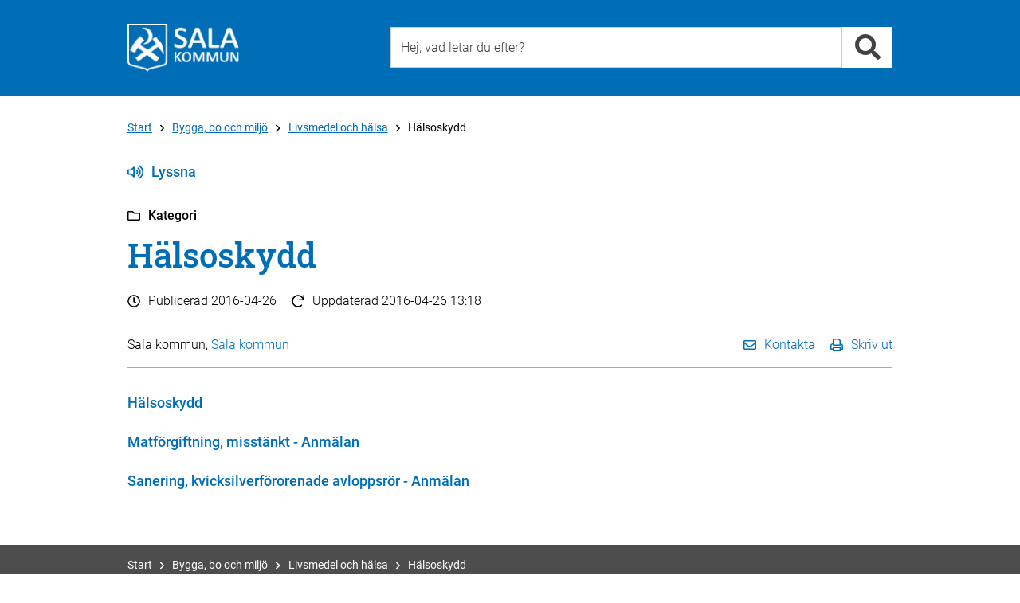

--- FILE ---
content_type: text/html; charset=utf-8
request_url: https://www.sala.se/?page=category&cid=3868&sid=13036
body_size: 7919
content:
<!DOCTYPE html>
<html lang="sv" xmlns="http://www.w3.org/1999/xhtml">
	<head>
		<title>Hälsoskydd - Sala kommun  - Sala kommun</title>
		<meta charset="utf-8" />
		<meta http-equiv="X-UA-Compatible" content="IE=edge" />
		<meta name="viewport" content="width=device-width, initial-scale=1" />
		<meta name="pageId" content="13036" />
		<meta name="pageTypeName" content="category" />
		<meta name="pageDesc" content="Miljöenhetens arbete med hälsoskydd går ut på att förebygga och undanröja risken för olägenhet för människors hälsa och för miljön. Under..." />
		<meta name="pageModified" content="2016-04-26" />
		<meta name="pageName" content="Hälsoskydd" />
		<meta name="keywords" content=" , Livsmedel och hälsa" />
		<meta name="categories" content="3866" />
		<meta name="spc" content="0" />
		<meta name="pagetypenameandid" content="category_13036" />

		
		<!-- Latest compiled and minified CSS -->
		<link rel="stylesheet" href="https://cdn.sala.se/vendor/bootstrap/3.3.5/css/bootstrap_custom.min.css" />

		<link rel="stylesheet" href="/css/openinghours.css" />
		
		<link rel="stylesheet" href="/css/fonts.css">		
		
		<link rel="stylesheet" href="https://cdn.sala.se/vendor/fontawesome/5.0.0/css/fontawesome-pro-core.css">
		<link rel="stylesheet" href="https://cdn.sala.se/vendor/fontawesome/5.0.0/css/fontawesome-pro-regular.css">
		<link rel="stylesheet" href="https://cdn.sala.se/vendor/fontawesome/5.0.0/css/fontawesome-pro-solid.css">
		
		<link rel="stylesheet" href="https://js.arcgis.com/4.11/esri/css/main.css">
		
		<link rel="stylesheet" href="/css/layout2.css" />
		<link rel="stylesheet" href="/css/layout-blocks.css" />
		<link rel="stylesheet" media="print" href="/css/print.css" />

		<script src="https://cdn.sala.se/vendor/jquery/1.11.3/jquery.1.11.3.min.js"></script>
		
		<script defer src="https://cdn.sala.se/vendor/fontawesome/5.0.0/js/packs/solid.min.js"></script>
		<script defer src="https://cdn.sala.se/vendor/fontawesome/5.0.0/js/packs/regular.min.js"></script>
		<script defer src="https://cdn.sala.se/vendor/fontawesome/5.0.0/js/fontawesome.modified.min.js"></script>
		<script src="//f1-eu.readspeaker.com/script/8216/ReadSpeaker.js?pids=embhl" type="text/javascript"></script>

		<script async src="https://js.arcgis.com/4.11/"></script>
		
	</head>

	<body><div class="keyboard-visible" role="navigation" aria-label="Till övergripande innehåll"><a href="#content" tabindex="1">Till övergripande innehåll för webbplatsen</a></div><div class="page">
			<div class="PageSection" role="navigation" aria-label="Sidhuvud"><!-- Utan populära -->
			<div id="header-generic" class="header">
				<div class="container">
					<div id="topheader" class="row">
						<div class="col-md-4 col-sm-4 col-xs-12">
							<div class="topleft">
								<a class="linkblock" href="https://www.sala.se/?page=startpage" title="Länk till startsidan"><img src="https://cdn.sala.se/sitespecific/sala.se/images//sak-logotyp-vit-webb-60px.png" alt="Sala kommuns logotyp" class="main-logotype" /></a>
							</div>
						</div>
						<div class="col-md-8 col-sm-8 col-xs-12">
							<div class="topright">
								<div class="search">
									<div class="inputbox position-relative">
										  <input type="text" class="input search-input typeahead" id="search-input-value2" data-livesearch="#livesearch" placeholder="Hej, vad letar du efter?" title="Hej, vad letar du efter?" />
										  <div id="livesearch"></div>
									</div>
									<div class="inputside"><a href="#" class="search-link" data-id="search-input-value2" title="Sök"><i class="fa fa-search fa-2x" role="presentation" aria-hidden="true"></i></a></div>

								</div>

							</div>
						</div>

					</div>
				</div>
			</div>

<script language="javascript" type="text/javascript">

	$('.search-input').keypress (function (e) {
		if (e.which == 13) {
			var q = $(this).val();
			//alert ('q = ' + q);
			location.href = 'https://www.sala.se/?page=search&q=' + q;
		}
	});

	$('.search-link').unbind('click').click (function (e) {
		e.preventDefault ();

		var dataId = $(this).attr('data-id');

		var q = $('#' + dataId).val();
		//alert ('q = ' + q);
		location.href = 'https://www.sala.se/?page=search&q=' + q;

		return false;
	});

	$(document).ready(function() {
		//$.SmartMenus.Bootstrap.init();
		/*
			markCurrentItem: true,
			markCurrentTree: true,
			keepHighlighted: true
		});
		*/
		
		//fixSearchBox();
	});
	

	var mouseDownHappened = false;
	
	function fixSearchBox() {
	

		$('.typeahead').parent().focusout(function (e) {
			if (mouseDownHappened) {
				mouseDownHappened = false;
				
				var $cur = $(this).find('.typeahead');
				var curId = $cur.attr('id');
				setTimeout(function () { document.getElementById(curId).focus() }, 100);
				
				e.preventDefault();
				return false;
			} else {
				var $clicked = $(e.relatedTarget);
				
				if ($clicked.closest($(this)).length > 0) {
					return;
				}
				
				var $cur = $(this).find('.typeahead');
				
				var suggestionSelector = $cur.attr('data-livesearch');
				
				$(suggestionSelector).html('');
				$(suggestionSelector).css('display','none');
			}
			
		});
		
		var iOS = !!navigator.platform && /iPad|iPhone|iPod/.test(navigator.platform);
		
		if (iOS) {

			$('.typeahead').parent().mousedown(function(e) {
				mouseDownHappened = true;
				
				setTimeout(function () {
					mouseDownHappened = false;
				}, 100);
			});
		}
		
		$('.typeahead').keyup(function (e) {
			var $cur = $(this);
			var suggestionSelector = $cur.attr('data-livesearch');
			var q = $cur.val();
			var curId = $cur.attr('id');

			var searchUrl = 'https://www.sala.se/?page=search&q=' + encodeURIComponent(q);
			
			if (q.length >= 2) {

				$.ajax({
					//url: 'https://www.sala.se/?page=searchsuggestion&q=' + q,
					url: 'https://www.sala.se/services/suggestionsearch.php?q=' + encodeURIComponent(q),
					async: true,
					method: "GET",
					dataType: "json",
					success: function (res) {
						$(suggestionSelector).css('display','none');
						if (typeof(res) != 'undefined' && res != null) {
							var resCode = '';

							for (var i = 0; i < res.length; i++) {
								var title = res[i].text;
								var url = res[i].link;								
								
								if (url.indexOf ('?') >= 0) {
									url += '&';
								} else {
									url += '?';
								}
								
								url += 'zq=' + encodeURIComponent(q);
								
								resCode += '<li><a href="' + url + '">' + title + '</a></li>' + "\r\n";
							}
							
							if (resCode != '') {
							
								resCode = '<div class="livesearch-title">Förslag på resultat</div><ul>' + "\r\n" + resCode + "\r\n";
								resCode += '<li class="right"><a href="' + searchUrl + '">Alla resultat</a></li>' + "\r\n";
								resCode += '</ul>' + "\r\n";
								
								$(suggestionSelector).html(resCode);
							
								$(suggestionSelector).css('display','block');
							} else {
								$(suggestionSelector).html('');
								$(suggestionSelector).css('display','none');
							}
						}
					},
					error: function (jqXHR, textStatus, errorThrown) { 
						$(suggestionSelector).html('');
						$(suggestionSelector).css('display','none');
					}
				});

			} else {
				$(suggestionSelector).css('display','none');
			}
		
		});
	}


</script></div>
			<div class="PageSection" role="main" aria-label="Huvudinneh&aring;ll" id="load-main-content">
			<div id="PageNormal" class="PageContent">
				<div id="ContentHeader" class="container">
					
					<div class="row ContentHeaderBreadcrumb">
						<div id="contentheader-breadcrumb" class="col-md-12"><a href="https://www.sala.se/?page=startpage" class="enabled" aria-label="Till Start" title="Till Start">Start</a><i class="far fa-angle-right breadcrumb-arrow-distance"></i><a href="https://www.sala.se/category/4241" class="enabled" aria-label="Till Bygga, bo och miljö" title="Till Bygga, bo och miljö">Bygga, bo och miljö</a><i class="far fa-angle-right breadcrumb-arrow-distance"></i><a href="https://www.sala.se/category/3866" class="enabled" aria-label="Till Livsmedel och hälsa" title="Till Livsmedel och hälsa">Livsmedel och hälsa</a><i class="far fa-angle-right breadcrumb-arrow-distance"></i>Hälsoskydd</div>
					</div>
					<div class="row ContentHeaderReadSpeaker">
						<div class="col-md-12">
							<!--<div id="readspeaker-nicerbutton" style="display:none;"><a rel="nofollow" class="readspeaker-play" accesskey="L" title="Lyssna p&aring; sidans text med ReadSpeaker" href="//app-eu.readspeaker.com/cgi-bin/rsent?customerid=8216&amp;lang=sv_se&amp;readclass=PageTypeIconAndName,Header,PageShortInfo,PageTools,PageContentBodyClass&amp;url=[[PageUrlEncoded]]"><i class="icon standardicon far fa-volume-up"></i>Lyssna</a></div>-->
							<div id="readspeaker_button1" class="rs_skip rsbtn rs_preserve">
								<a rel="nofollow" class="rsbtn_play" accesskey="L" title="Lyssna på sidans text med ReadSpeaker" href="//app-eu.readspeaker.com/cgi-bin/rsent?customerid=8216&amp;lang=sv_se&amp;readclass=PageTypeIconAndName,Header,PageShortInfo,PageTools,PageContentBodyClass&amp;url=">
									<span class="rsbtn_left rspart rsbtn_special"><i class="icon standardicon far fa-volume-up"></i>Lyssna</span>
									<!--<span class="rsbtn_left rspart rsbtn_special" style="font-family: 'Roboto', Arial;font-size:16px;font-weight:300;padding-right:10px;line-height:26px;"><i class="icon standardicon far fa-volume-up"></i>Lyssna</span>-->									<!--<span class="rsbtn_left rsimg rspart"><span class="rsbtn_text"><span>Lyssna</span></span></span>-->
									<!--<span class="rsbtn_right rsimg rsplay rspart"></span>-->
								</a>
							</div>
						</div>
					</div>
					<div id="PageTypeIconAndName" class="row PageTypeIconAndName">
						<div class="col-md-12">
							<i class="icon standardicon far fa-folder"></i>Kategori 
						</div>
					</div>
					
					<div class="row Header">
						<div class="col-md-12">
							<a name="content"><h1>Hälsoskydd</h1></a>
						</div>
					</div>
					<div class="row PageShortInfo ">
						<div class="col-md-12">
							<div class="PageShortInfo-DatePublished"><i class="icon standardicon far fa-clock"></i>Publicerad <span>2016-04-26</span></div>
							<div class="PageShortInfo-TimeChanged"><i class="icon standardicon far fa-redo"></i>Uppdaterad <span>2016-04-26 13:18</span></div>
						</div>
					</div>
					<div class="row PageTools">
						<div class="col-md-12">
							<div class="PageToolsContent">
								<div class="PageResponsible col-md-6 col-sm-6 col-xs-12">
									Sala kommun, <a href="https://www.sala.se/contact/5294" aria-label="L&#228;nk till kontaktsida f&#246;r Sala kommun ">Sala kommun </a>
								</div>
								<div class="PageToolsList col-md-6 col-sm-6 col-xs-12">
									<ul>
										<li><a href="#" class="contact-link"><i class="icon standardicon far fa-envelope"></i><span class="linktext">Kontakta</span></a></li>
										<li><a href="javascript:window.print();"><i class="icon standardicon far fa-print"></i><span class="linktext">Skriv ut</span></a></li>
										<!--<li><a href="#"><i class="icon fa fa-rss"></i> Prenumerera</a></li>-->
										<!--<li><a href="#"><i class="icon fa fa-share-alt"></i> Dela</a></li>-->
										<!--<li><a href="https://twitter.com/share?url=https%3a%2f%2fwww.sala.se%2fcategory%2f13036&amp;text=H%c3%a4lsoskydd" target="_blank"><i class="icon fab fa-twitter"></i></a></li>-->
										<!--<li><a href="https://www.facebook.com/sharer/sharer.php?u=https%3a%2f%2fwww.sala.se%2fcategory%2f13036&amp;title=H%c3%a4lsoskydd" target="_blank"><i class="icon fab fa-facebook"></i></a></li>-->
									</ul>
								</div>
							</div>
						</div>						
					</div>
					
					<div class="row">
						<div class="col-md-12">
							<div id="PageContentBody" class="PageContentBodyClass">
								
								<!-- PAGECONTENT -->
								<div class="ServiceListBlock1Column">
<ul>
			<li class="list-item " data-group="" data-item-date="">
				<div class="li-content"><a href="https://www.sala.se/info/4473/?ret=http%3a%2f%2fwww.sala.se%2f%3fpage%3dcategory%26cid%3d3868%26sid%3d13036" data-keywords="">Hälsoskydd</a></div>
			</li>

			<li class="list-item " data-group="" data-item-date="">
				<div class="li-content"><a href="https://www.sala.se/selfservice/122/?ret=http%3a%2f%2fwww.sala.se%2f%3fpage%3dcategory%26cid%3d3868%26sid%3d13036" data-keywords="sjuk av mat, kräks, kräkning, matförgiftad, matförgiftning">Matförgiftning, misstänkt - Anmälan</a></div>
			</li>

			<li class="list-item " data-group="" data-item-date="">
				<div class="li-content"><a href="https://www.sala.se/selfservice/125/?ret=http%3a%2f%2fwww.sala.se%2f%3fpage%3dcategory%26cid%3d3868%26sid%3d13036" data-keywords="">Sanering, kvicksilverförorenade avloppsrör - Anmälan</a></div>
			</li>

</ul>
</ul></div>

								
							</div>
						</div>
					
					</div>
					
					
					
				</div>
				
				<div>
				</div>
				
			</div>

<script type="text/javascript">
$(document).ready(function () { $('#contact-form-area').hide(); });
</script>


<script src="https://www.sala.se/js/masterNormalPage.js"></script>
<div class="modal fade" id="contactModal" tabindex="-1" role="dialog" aria-labelledby="contactModalLabel">
  <div class="modal-dialog" role="document">
    <div class="modal-content">
      <div class="modal-header">
        <button type="button" class="close" data-dismiss="modal" aria-label="Close"><span aria-hidden="true">×</span></button>
        <div class="modal-title" id="contactModalLabel">Kontakta Sala kommun </div>
      </div>
      <div class="modal-body">

<p>
<span class="contactperson-infoline">
	<span class="phonenumber skip-separator">0224-74 70 00 (växel)</span><br>
	<a class="icon-mailto-left internal-link" href="mailto:kommun.info@sala.se">kommun.info@sala.se</a>
</span>
</p>
	<p>
		<strong>Besöksadress: </strong>
		<a href="https://maps.google.com/?q=Kommunhuset, Stora torget 1, 733 30 Sala">Kommunhuset, Stora torget 1, 733 30 Sala</a>

		<br>
		<a href="https://www.sala.se/contact/5294">Fler kontaktuppgifter</a>
	</p>
<div class="line line-black line-padding line-padding-top-half"><hr></div>
	<p>
		<span><a class="icon-link-left" href="https://www.sala.se/?page=info&id=16274">Felanmälan</a></span><br>
		<span><a class="icon-comment-left" href="https://www.sala.se/synpunkter ">Lämna beröm, förslag eller klagomål</a></span>
	</p>

      </div>
      <div class="modal-footer modal-footer-alignleft">
	<a href="#" data-dismiss="modal">Stäng</a>
      </div>
    </div>
  </div>
</div>
<script type="text/javascript">
$(document).ready(function() {
  $('.contact-link').unbind('click').click(function(e) {
    e.preventDefault();
	$('#contactModal').modal('toggle');
   return false;
  });
});
</script>
</div>
			<div class="PageSection" role="navigation" aria-label="Sidfot">
	<div id="footer-breadcrumb" class="content-space"><div class="container"><div class="row"><div class="footer-breadcrumb col-md-12"><a href="https://www.sala.se/?page=startpage" class="enabled" aria-label="Till Start" title="Till Start">Start</a><i class="far fa-angle-right breadcrumb-arrow-distance"></i><a href="https://www.sala.se/category/4241" class="enabled" aria-label="Till Bygga, bo och miljö" title="Till Bygga, bo och miljö">Bygga, bo och miljö</a><i class="far fa-angle-right breadcrumb-arrow-distance"></i><a href="https://www.sala.se/category/3866" class="enabled" aria-label="Till Livsmedel och hälsa" title="Till Livsmedel och hälsa">Livsmedel och hälsa</a><i class="far fa-angle-right breadcrumb-arrow-distance"></i>Hälsoskydd</div></div></div></div>
	<div id="footer" class="content-space">
		<div class="container">
			
			<div id="footercontent" class="content row">
			
				<div class="footercontent-col services col-xs-12 col-sm-4 col-md-4">
					<h2>Sala kommun</h2>

<ul>
	<li>Kontaktcenter: <a href="tel:0224747000">0224-74 70 00</a></li>
	<li>E-post: <a href="mailto:kommun.info@sala.se">kommun.info@sala.se</a></li>
	<li>Bes&ouml;ksadress: Stora torget 1, Sala</li>
	<li>Postadress: Box 304, 733 25 Sala</li>
	<li>Org. nr: 212000-2098</li>
	<li>&nbsp;</li>
	<li><strong>Fax </strong><strong>v&aring;rd och omsorg</strong></li>
	<li>Barn och ungdomsenheten:<br />
	010-15 14 355</li>
	<li>Vuxenenheten/F&ouml;rs&ouml;rjningsst&ouml;d:<br />
	010-15 14 356</li>
	<li>Bist&aring;ndsenheten:<br />
	010-15 14 354</li>
	<li>&nbsp;</li>
	<li><strong>Fax &ouml;vriga &auml;renden</strong><br />
	0224-67 78 00</li>
	<li><a href="https://www.sala.se/contact">Fler kontaktv&auml;gar</a></li>
</ul>

<p>&nbsp;</p>

<ul>
	<li><a href="https://www.sala.se/selfservice/218/">Fakturor till Sala kommun</a></li>
</ul>

<p>&nbsp;</p>

<ul>
	<li><a href="https://www.sala.se/error">Felanm&auml;lan</a></li>
	<li><a href="https://www.sala.se/feedback">Synpunkter och klagom&aring;l</a></li>
	<li><a href="https://geodata.sala.se/portal/apps/sites/#/salawebbkartor">Kartportal</a></li>
</ul>

<p>&nbsp;</p>

				</div>			
			
				<div class="footercontent-col services col-xs-12 col-sm-4 col-md-4">
					<h2>Kategorier</h2>

<ul>
	<li><a aria-label="Till kategorin Barn och utbildning" href="https://www.sala.se/education">Barn och utbildning</a></li>
	<li><a aria-label="Till kategorin Bygga, bo och miljö" href="https://www.sala.se/housing">Bygga, bo och milj&ouml;</a></li>
	<li><a aria-label="Till kategorin Kommun och politik" href="https://www.sala.se/government">Kommun och politik</a></li>
	<li><a aria-label="Till kategorin Näringsliv och arbete" href="https://www.sala.se/business">N&auml;ringsliv och arbete</a></li>
	<li><a aria-label="Till kategorin Omsorg och hjälp" href="https://www.sala.se/care">Omsorg och hj&auml;lp</a></li>
	<li><a aria-label="Till kategorin Trafik och resor" href="https://www.sala.se/traffic">Trafik och resor</a></li>
	<li><a aria-label="Till kategorin Uppleva och göra" href="https://www.sala.se/todo">Uppleva och g&ouml;ra</a></li>
</ul>

<p>&nbsp;</p>

<h2>F&ouml;lj oss</h2>

<ul>
	<li><a href="https://www.sala.se/fb">Facebook</a></li>
	<li><a href="https://www.sala.se/instagram">Instagram</a></li>
	<li><a href="https://www.sala.se/linkedin">LinkedIn</a></li>
</ul>

<p>&nbsp;</p>

				</div>
				<div class="footercontent-col services col-xs-12 col-sm-4 col-md-4">
					<h2>Service</h2>

<ul>
	<li><a href="https://www.sala.se/news">Press och nyheter</a></li>
	<li><a href="https://www.sala.se/rss">RSS / Prenumerera</a></li>
	<li><a href="https://www.sala.se/newsletter">Nyhetsbrev - Prenumerera</a></li>
	<li><a href="https://www.sala.se/selfservice">Sj&auml;lvservice</a></li>
	<li><a href="https://www.sala.se/selfservice/18423">Mina sidor</a></li>
	<li><a href="https://www.sala.se/job">Lediga jobb</a></li>
	<li><a href="https://www.sala.se/info/32479">Visselbl&aring;sning</a></li>
	<li><a href="https://www.sala.se/staff" title="Personalingång - Besched">Personaling&aring;ng - inloggning</a></li>
</ul>

<p>&nbsp;</p>

<ul>
	<li><a href="https://www.sala.se/cookies">Kakor</a></li>
	<li><a href="https://www.sala.se/about">Om webbplatsen</a></li>
	<li><a href="https://www.sala.se/info/16424">Tillg&auml;nglighet f&ouml;r sala.se</a></li>
	<li><a href="https://www.sala.se/integritetspolicy">Behandling av personuppgifter enligt dataskydds&shy;f&ouml;rordningen</a></li>
</ul>

				</div>

			</div>
		</div>
	</div></div>
		</div>

		<script src="https://cdn.sala.se/vendor/bootstrap/3.3.5/js/bootstrap.min.js"></script>

		<script src="/js/openinghours.js"></script>
		<script src="/js/CommonFunctions.js"></script>
		<script src="/js/contentreferencelist.js"></script>
		<script src="/js/servicelistactiveclientfilter.js?tid=2"></script>
		<script src="/js/servicelistactivedateclientfilter.js?tid=2"></script>
		<script src="/js/activeitemsfilter.js"></script>
		<script src="/js/onpagesearch.js"></script>
		<script src="/js/toggle.js"></script>
		<script src="/js/googlemapshandler.js"></script>
		<script src="/js/arcgishandler.js"></script>


<script src="https://www.sala.se/js/masterDefault.js"></script>

<script language="javascript" type="text/javascript">
	$(document).ready (function () {
		
		var hasCookie = getCookie ('sala-cookies-hide-information');
		
		if (hasCookie && hasCookie == 'yes') {
			// do nothing!
		} else {
			// $('body').append
			
			
			//$('.page').prepend('<div class="cookies-alert cookiedisclaimer"><div class="container"><div class="cookies-alert-content"><div class="row"><div class="col-md-1"><i class="fa fa-exclamation-triangle cookies-alert-icon" aria-hidden="true"></i></div><div class="col-md-8"><p>Vi har placerat cookies på din dator och lagrar ditt IP-nummer för att ge dig en bättre upplevelse av våra webbplatser. Om du inte godkänner eller vill ha mer information kan du läsa mer här: <a href="https://www.sala.se/?page=category&cid=4105&sid=12473">Om cookies och personuppgifter</a></p></div><div class="col-md-2"><form name="cookieForm" method="GET" id="cookieForm"><input class="form-control cookiedisclaimer-button" value="Jag förstår" name="salaHideCookieInformation" type="submit"></form></div></div></div></div></div>');
			$('.page').prepend('<div class="cookies-alert cookiedisclaimer" role="banner" aria-label="Cookiesinformation"><div class="container"><div class="cookies-alert-content"><div class="row"><div class="col-md-10"><p>På sala.se använder vi kakor (cookies) för att webbplatsen ska fungera på ett bra sätt för dig. Genom att surfa vidare godkänner du att vi använder kakor. <a href="https://www.sala.se/?page=category&cid=4105&sid=12473">Om cookies och personuppgifter</a></p></div><div class="col-md-2"><form name="cookieForm" method="GET" id="cookieForm"><input class="form-control cookiedisclaimer-button" value="Jag förstår" name="salaHideCookieInformation" type="submit"></form></div></div></div></div></div>');
			// 

			$(document).ready (function () {
				$('.cookiedisclaimer-button').unbind('click').click (function (e) {
					e.preventDefault();
					
					//var cookieExpire = new Date(1643670000000);
					var cookieExpire = new Date(new Date().setFullYear(new Date().getFullYear() + 1));
					var cookie = "sala-cookies-hide-information=yes; expires="+cookieExpire.toUTCString()+"; path=/;";
					document.cookie = cookie;
					$('.cookiedisclaimer').remove ();
					return false;
				});
			});
		}
		
	});

	function getCookie(name) {
	  var value = "; " + document.cookie;
	  var parts = value.split("; " + name + "=");
	  if (parts.length == 2) return parts.pop().split(";").shift();
	}	

</script>


<script type="text/javascript">
/*<![CDATA[*/
(function() {
var sz = document.createElement('script'); sz.type = 'text/javascript'; sz.async = true;
sz.src = '//siteimproveanalytics.com/js/siteanalyze_7814.js';
var s = document.getElementsByTagName('script')[0]; s.parentNode.insertBefore(sz, s);
})();
/*]]>*/
</script>


<script async src="https://www.sala.se/js/sala400-jsicon.min.js"></script>
	</body>
</html>		


--- FILE ---
content_type: application/javascript
request_url: https://www.sala.se/js/arcgishandler.js
body_size: 4556
content:

	function ArcGISHandler () {
		
		this.targetId = null;
		this.map = null;
		this.mapView = null;
		this.streetView = null;
		this.latlngbounds = null;
		
		this.path = null;
		this.service = null;
		this.poly = null;
		this.callback = null;
		this.latlnglist = new Array();
		this.addresses = new Array();
		this.markers = new Array();
		
		this.clickEventFixed = false;
	}
	
	ArcGISHandler.prototype.init = function () {
		var oThis = this;
		
		oThis.latlngbounds = null;

	}
	
	ArcGISHandler.prototype.loadAddressCoordinates = function (addr, callback) {
		var oThis = this;
		
		if (typeof(require) == 'undefined') {
			setTimeout (function () {
				oThis.loadAddressCoordinates(addr, callback);
			}, 100);
			return;
		}
				
		require([
			  "esri/Map",
			  "esri/views/MapView",
			  "esri/tasks/Locator",
			  "esri/Graphic"
			], function(Map, MapView, Locator, Graphic) {

			var locator = new Locator({
				url: "https://geocode.arcgis.com/arcgis/rest/services/World/GeocodeServer",
				countryCode: 'SE'
			});

			locator.addressToLocations({
				"address" : {
					"SingleLine":addr
				},
				forStorage: false,
				maxLocations: 1

			}).then(function (results) {

				if (results != null && results.length > 0) {
					var myLatlng = results[0].location;
					oThis.addresses[addr] = myLatlng;
					oThis.latlnglist.push (myLatlng);
					//oThis.latlngbounds.extend(myLatlng);
					
					console.log (addr + ' "lat": \''+myLatlng.latitude+'\', "lng": \''+myLatlng.longitude+'\'');
					
					if (callback && callback != null) {
						callback (addr, myLatlng);
					}
				}
				
				
			});

		});
		
	}
	
	ArcGISHandler.prototype.createMap = function (centerLatLng, targetId, callback) {
		var oThis = this;

		require(["esri/Map", "esri/views/MapView", "esri/layers/OpenStreetMapLayer", "esri/symbols/PictureMarkerSymbol"], function(Map, MapView, OpenStreetMapLayer) {
		  oThis.map = new Map({
			//basemap: "streets-navigation-vector"
		  });

		  var osmLayer = new OpenStreetMapLayer();
          oThis.map.add(osmLayer);
		  
		  oThis.mapView = new MapView({
			container: targetId,
			map: oThis.map,
			zoom: 17,
			center: centerLatLng
		  });
		  
			const fixEsriAttributes = () => {
				$('a.esri-attribution__link').attr('href', 'https://www.esri.com/');
				$('div.esri-attribution__sources').removeAttr('role');
			};
			
			fixEsriAttributes();
			
			setTimeout (function () {
				fixEsriAttributes();
			}, 500);
			
			setTimeout (function () {
				fixEsriAttributes();
			}, 1000);

			setTimeout (function () {
				fixEsriAttributes();
			}, 5000);

			setTimeout (function () {
				fixEsriAttributes();
			}, 10000);
		  
			if (typeof(callback) != 'undefined' && callback != null) {

				callback (oThis.map, oThis.mapView);
			}
		  
		});				
	}
	
	ArcGISHandler.prototype.showAddress = function (addr, targetId) {
		var oThis = this;
		
		var myLatlng = oThis.addresses[addr];
	
		console.log (addr + ' "lat": \''+myLatlng.latitude+'\', "lng": \''+myLatlng.longitude+'\'');
		console.log (myLatlng);
		
		oThis.createMap(myLatlng, targetId, function (map, mapView) {
			
			var marker = mapView.graphics.add({
			  symbol: {
				//type: "simple-marker",
				//color: "red"
				type: "picture-marker",  // autocasts as new PictureMarkerSymbol()
				//url: "img/map-marker-alt-red-30x40.png",
				url: "https://www.sala.se/libs/fontawesome-5.0.0/pngs/solid/map-marker-alt-red-30x40.png",
				width: "30px",
				height: "40px",
				yoffset: "20px"
			  },
			  geometry: {
				type: "point",
				 longitude: myLatlng.longitude,
				 latitude: myLatlng.latitude
			  }
			});
			
			console.log (marker);

			oThis.markers.push (marker);
			
		});


		// TODO: title: addr?!
			
	}
	
	ArcGISHandler.prototype.activateMovableClick = function (callback) {
		var oThis = this;
		
		if (oThis.mapView != null) {
			oThis.mapView.on("click", function(evt) {
				console.log (evt);
				// location: event.mapPoint
				//alert("User clicked on " + evt.graphic);
				oThis.moveMarker(0, evt.mapPoint.latitude, evt.mapPoint.longitude);
				
				if (typeof(callback) != 'undefined') {
					callback (evt.mapPoint.latitude, evt.mapPoint.longitude);
				}

			});
		}
		
/*
        google.maps.event.addListener(oThis.map, 'click', function(event) {
            //placeMarker(event.latLng);
			//alert ('click');
			var myLatlng = event.latLng;
			
			oThis.markers[0].setPosition(myLatlng);
			if (callback) {
				callback(myLatlng.lat(), myLatlng.lng());
			}
        });
		*/
	}

	ArcGISHandler.prototype.showCoords = function (lat, lng, targetId, markerIndex, callback) {
		
		//console.log ('Pass 1');
		//console.log ("markerIndex(0) = " + typeof(markerIndex));
		
		if (typeof(markerIndex) == 'undefined') {
			markerIndex = -1;
		}
		
		var oThis = this;
		
		require(["esri/geometry/Point", "esri/symbols/PictureMarkerSymbol"], function(Point) {	
			//console.log ('Pass 2');
			var myLatlng = new Point (lng, lat);
			
			oThis.latlnglist.push (myLatlng);
			//oThis.latlngbounds.extend(myLatlng);
			
			//console.log ('Pass 3');
			//console.log ('freecoords "lat": \''+myLatlng.lat()+'\', "lng": \''+myLatlng.lng()+'\'');
			
			if (markerIndex < 0 || markerIndex >= oThis.markers.length) {
				markerIndex = -1;
			}

			//console.log ("markerIndex = " + markerIndex);
			
			if (markerIndex < 0) {
				//console.log ('new');
				
				oThis.createMap (myLatlng, targetId, function (map, mapView) {

					var graphicsArr = mapView.graphics.add({
					  symbol: {
						  /*
						type: "simple-marker",
						color: "red"
						*/
							type: "picture-marker",  // autocasts as new PictureMarkerSymbol()
							url: "https://www.sala.se/libs/fontawesome-5.0.0/pngs/solid/map-marker-alt-red-30x40.png",
							width: "30px",
							height: "40px",
							yoffset: "20px"
					  },
					  geometry: {
						type: "point",
						 longitude: myLatlng.longitude,
						 latitude: myLatlng.latitude
					  }
					}); 
					//console.log ('Pass 54');
					//oThis.markers.push (graphicsArr.items[0]);
					oThis.markers.push (graphicsArr.items[graphicsArr.items.length - 1]);
					//console.log ('Pass 55');
					//oThis.fitBounds();
					//oThis.resizeMap();
					
					if (typeof(callback) != 'undefined') {
						callback();
					}
					
				});
		
			} else {
				
				//console.log ('go');
				oThis.moveMarker(markerIndex, lat, lng);
				//console.log ('goi1');
			}
		});
		
	}
	
	ArcGISHandler.prototype.moveMarker = function (markerIndex, lat, lng) {

		var oThis = this;
		
		console.log (markerIndex);
		//console.log ("markerIndex(0) = " + typeof(markerIndex));
		
		if (typeof(markerIndex) == 'undefined') {
			markerIndex = -1;
		}
		
		if (markerIndex < 0 || markerIndex >= oThis.markers.length) {
			markerIndex = -1;
		}
			
		if (markerIndex < 0)
			return false;
		
		var oThis = this;
		
		require(["esri/geometry/Point", "esri/symbols/PictureMarkerSymbol"], function(Point) {	
		
			var myLatlng = new Point (lng, lat);
			
			oThis.latlnglist.push (myLatlng);
			//oThis.latlngbounds.extend(myLatlng);
			
			//console.log ('freecoords "lat": \''+myLatlng.lat()+'\', "lng": \''+myLatlng.lng()+'\'');
			
			//console.log ("markerIndex = " + markerIndex);
			
			var oldMarker = oThis.markers[markerIndex];
			var newMarker = oThis.markers[markerIndex].clone();
			console.log (newMarker);
			console.log ('Pass 0');
			newMarker.geometry.longitude = myLatlng.longitude;
			newMarker.geometry.latitude = myLatlng.latitude;
			
			console.log ('Pass 1');
			oThis.mapView.graphics.add(newMarker);
			console.log ('Pass 2');
			oThis.mapView.graphics.remove(oldMarker);
			console.log ('Pass 3');
			
			oThis.markers[markerIndex] = newMarker;
			
			//oThis.fitBounds();
			//oThis.resizeMap();
			
				//console.log (oThis.markers[markerIndex]);
			//console.log ('setposition does not work right now');
			//console.log ('setpos');
			//oThis.markers[markerIndex].setPosition (myLatlng);
		});
				
	}

	ArcGISHandler.prototype.showAddressWithStyles = function (addr, targetId) {
		var oThis = this;
		
		var myLatlng = oThis.addresses[addr];
	
		console.log (addr + ' "lat": \''+myLatlng.lat()+'\', "lng": \''+myLatlng.lng()+'\'');
		
		var mapOptions = {
			center: myLatlng,
			zoom: 15,
			mapTypeId: google.maps.MapTypeId.ROADMAP,
			styles: [    {        "featureType": "all",        "elementType": "all",        "stylers": [            {                "saturation": -100            },            {                "gamma": 0.5            }        ]    }]
		};
		
		oThis.map = new google.maps.Map(document.getElementById(targetId), mapOptions);
		
		var marker = new google.maps.Marker({
			position: myLatlng,
			map: oThis.map,
			title: addr
		});
		
		oThis.markers.push (marker);
	}		
	

	ArcGISHandler.prototype.showMap = function (targetId, addr, callback) {
		var oThis = this;
		
		var myLatlng = oThis.addresses[addr];
	
		console.log (addr + ' "lat": \''+myLatlng.latitude+'\', "lng": \''+myLatlng.longitude+'\'');
		console.log (myLatlng);
		
		oThis.createMap(myLatlng, targetId, function (map, mapView) {
			
			if (typeof(callback) != 'undefined') {
				callback(map, mapView);
			}

		});
	}
	
	ArcGISHandler.prototype.pinSymbol = function (color) {
		return {
			path: 'M 0,0 C -2,-20 -10,-22 -10,-30 A 10,10 0 1,1 10,-30 C 10,-22 2,-20 0,0 z M -2,-30 a 2,2 0 1,1 4,0 2,2 0 1,1 -4,0',
			fillColor: color,
			fillOpacity: 1,
			strokeColor: '#000',
			strokeWeight: 2,
			scale: 1,
		};
	}
	
	ArcGISHandler.prototype.getIcon = function (icon) {
		
		var retUrl = null;
		
		if (typeof(icon) == 'undefined' || icon == null) {
			icon = '';
		}
		
		if (icon.length > 0 && icon[0] == '#') {
			// Use symbol!
			
			var iconColor = icon.replace('#', '');
			retUrl = 'https://www.sala.se/libs/fontawesome-5.0.0/pngs/solid/map-marker-alt-' + iconColor + '-30x40.png';
			
			//retUrl = this.pinSymbol(icon);
		} else {
			retUrl = icon;
		}
		
		if (retUrl == '' || retUrl == 'default') {
			retUrl = 'https://www.sala.se/libs/fontawesome-5.0.0/pngs/solid/map-marker-alt-red-30x40.png';
		}		
		
		return retUrl;
	}

	ArcGISHandler.prototype.addMarker = function (addr, title, desc, icon) {
		
		if (!title) {
			title = addr;
		}
		
		if (typeof(icon) == 'undefined' || !icon) {
			icon = '';
		}
		
		//alert (addr + ", " + title + ", " + desc);
		
		var oThis = this;
		
		var myLatlng = oThis.addresses[addr];
	
		console.log (addr + ' "lat": \''+myLatlng.latitude+'\', "lng": \''+myLatlng.longitude+'\'');
		
		return oThis.addMarkerUsingCoords(myLatlng.latitude, myLatlng.longitude, title, desc, icon);
	
		//console.log (title + ' - ' + addr + ' "lat": \''+myLatlng.lat()+'\', "lng": \''+myLatlng.lng()+'\'');
	
		//return oThis.addMarkerUsingCoords (myLatlng.lat(), myLatlng.lng(), title, desc, icon);
	}
	
	/*
		TODO:
		-- show infowindow
		-- add click event to open infowindow
		X- dynamic icon
	*/
	ArcGISHandler.prototype.addMarkerUsingCoords = function (lat, lng, title, desc, icon) {
		
		if (!title) {
			title = addr;
		}
		
		if (typeof(icon) == 'undefined' || !icon) {
			icon = '';
		}
		
		//alert (addr + ", " + title + ", " + desc);

		var oThis = this;
		
		require(["esri/geometry/Point", "esri/symbols/PictureMarkerSymbol", "esri/widgets/Popup"], function(Point) {	
			//console.log ('Pass 2');
			var myLatlng = new Point (lng, lat);
			
			oThis.latlnglist.push (myLatlng);

			//console.log ('new');
			var iconUrl = oThis.getIcon (icon); // https://www.sala.se/libs/fontawesome-5.0.0/pngs/solid/map-marker-alt-red-30x40.png

			var graphicsArr = oThis.mapView.graphics.add({
			  symbol: {

					type: "picture-marker",  // autocasts as new PictureMarkerSymbol()
					url: iconUrl,
					width: "30px",
					height: "40px",
					yoffset: "20px"
			  },
			  geometry: {
				type: "point",
				 longitude: myLatlng.longitude,
				 latitude: myLatlng.latitude
			  },
			  attributes: {
				  title: title,
				  description: desc
			  }
			});
			
			//console.log (graphicsArr.items
			//console.log ("graphicsArr.length = " + graphicsArr.items.length);
			
			oThis.markers.push (graphicsArr.items[graphicsArr.items.length - 1]);
			
			//oThis.markers.push (graphicsArr.items[0]);
			//console.log ('Pass 55');
			//oThis.fitBounds();
			//oThis.resizeMap();
			
			//graphicsArr.attributes = {"title" : title, "description" : desc };
			
			if (!oThis.clickEventFixed) {
				oThis.clickEventFixed = true;
				
				oThis.mapView.on('click', function (evt) {
					console.log (evt);
					oThis.mapView.hitTest(evt)
					.then(function(response){
					   // do something with the result graphic
					   /*
						console.log (response);
						console.log (response.results.length);
						console.log (evt.attributes);
					   */						
					   if (response.results.length) {
						   var graphic = response.results[0].graphic;

						   console.log ("attributes: ");
						   console.log (graphic.attributes);
						   //.title + " - " + graphic.attributes.description);

							//oThis.mapView.popup.title = graphic.attributes.title;
							//oThis.mapView.popup.content = graphic.attributes.description;
							//oThis.mapView.popup.location = graphic.geometry;
							
							setTimeout (function () {
								oThis.mapView.popup.open({
									title: graphic.attributes.title,
									content: graphic.attributes.description,
									location: graphic.geometry
								});
							}, 100);
					   }
					});				
				});
				
			}
			
		
		});
		
		/*		
		var markerConf = {
			position: myLatlng,
			map: oThis.map,
			title: title,
			optimized: false
		};
		
		if (icon != '') {
			markerConf.icon = this.getIcon (icon);
		}
			
		var marker = new google.maps.Marker(markerConf);
		
		
        var infowindow = new google.maps.InfoWindow({
          content: desc
        });
		
		marker.addListener('click', function() {
          infowindow.open(oThis.map, marker);
        });
		*/
	}	
	
	ArcGISHandler.prototype.showStreetView = function (addr, targetId, callback) {
		var oThis = this;
		
		var myLatlng = oThis.addresses[addr];

		var sv = new google.maps.StreetViewService();
		
		sv.getPanoramaByLocation(myLatlng, 50, function(data, status) {
			if (status == 'OK') {
				
				oThis.streetViewStartPov = {
						heading: 34,
						pitch: 10
					  };
				
				oThis.streetView = new google.maps.StreetViewPanorama(
					document.getElementById(targetId), {
					  position: myLatlng,
					  pov: oThis.streetViewStartPov
					});
				
				setTimeout (function () {
					oThis.rotateStreetView(true);
				}, 1000);
						
				if (callback) {
					callback (true);
				}
				
			} else {
				//$('#contact-object-street')
				if (callback) {
					callback (false);
				}
			}
		});		
		
	}
	
	ArcGISHandler.prototype.calcCenter = function () {
		
		var oThis = this;
		
		var latTot = 0, lngTot = 0;
		var num = 0;
		
		for (var i = 0; i < oThis.markers.length; i++) {
			latTot += parseFloat(oThis.markers[i].geometry.latitude);
			lngTot += parseFloat(oThis.markers[i].geometry.longitude);
			num++;
		}
		
		if (num <= 0)
			return null;
		
		var latCenter = latTot / num;
		var lngCenter = lngTot / num;
		
		return [lngCenter, latCenter];
	}
	
	ArcGISHandler.prototype.resizeMap = function () {
		var oThis = this;
		
		// mapView.goTo
		
		var newCenter = oThis.calcCenter();
		
		console.log ("resizeMap");
		console.log (newCenter);
		
		if (newCenter != null) {
		
			oThis.mapView.center = newCenter;
		}
		
		/*
		var center = oThis.map.getCenter();
		
		google.maps.event.trigger(oThis.map, "resize");
		oThis.map.setCenter(center);
		*/
	}
		
	ArcGISHandler.prototype.fitBounds = function () {
		var oThis = this;
				
		require(["esri/geometry/Extent"], function(Extent) {
		
			var o = new Extent();
			o.xmax = 0.0;
			o.xmin = 0.0;
			o.ymax = 0.0;
			o.ymin = 0.0;
			
			for (var i = 0; i < oThis.markers.length; i++) {
				var lat = parseFloat(oThis.markers[i].geometry.latitude);
				var lng = parseFloat(oThis.markers[i].geometry.longitude);
				
				if (i == 0) {
					o.xmax = lng * 1.0001;
					o.xmin = lng * 0.9999;
					o.ymax = lat * 1.0001;
					o.ymin = lat * 0.9999;
				}
				
				if (lng < o.xmin)
					o.xmin = lng;
				
				if (lng > o.xmax)
					o.xmax = lng;
				
				if (lat < o.ymin)
					o.ymin = lat;
				
				if (lat > o.ymax)
					o.ymax = lat;
				
				//console.log (i + ": " + lng + ", " + lat);
			}
			
			if (o.xmin > o.xmax)
				o.xmax = o.xmin * 1.05;
			
			if (o.ymin > o.ymax)
				o.ymax = o.ymin * 1.05;
			
			o.xmin = o.xmin * 0.9995;
			o.xmax = o.xmax * 1.0005;
			o.ymin = o.ymin * 0.9995;
			o.ymax = o.ymax * 1.0005;
			
			//o.expand (0.2);

			//console.log ('o=');
			//console.log (o.ymin + ", " + o.ymax + ", " + o.xmin + ", " + o.xmax);
			//var zoomLevel = oThis.mapView
			oThis.mapView.extent = o;
		});		
		
		//oThis.map.fitBounds(oThis.latlngbounds);
	}

	
	ArcGISHandler.prototype.fitBounds2 = function () {
		var oThis = this;
				
		require(["esri/geometry/Extent"], function(Extent) {
		
			var o = new Extent();
			o.xmax = 0.0;
			o.xmin = 0.0;
			o.ymax = 0.0;
			o.ymin = 0.0;
			
			for (var i = 0; i < oThis.markers.length; i++) {
				var lat = parseFloat(oThis.markers[i].geometry.latitude);
				var lng = parseFloat(oThis.markers[i].geometry.longitude);
				
				if (i == 0) {
					o.xmax = lng * 1.00002;
					o.xmin = lng * 0.99998;
					o.ymax = lat * 1.00002;
					o.ymin = lat * 0.99998;
				}
				
				if (lng < o.xmin)
					o.xmin = lng;
				
				if (lng > o.xmax)
					o.xmax = lng;
				
				if (lat < o.ymin)
					o.ymin = lat;
				
				if (lat > o.ymax)
					o.ymax = lat;
				
				//console.log (i + ": " + lng + ", " + lat);
			}
			
			if (o.xmin > o.xmax)
				o.xmax = o.xmin * 1.0001;
			
			if (o.ymin > o.ymax)
				o.ymax = o.ymin * 1.0001;
			
			o.xmin = o.xmin * 0.99998;
			o.xmax = o.xmax * 1.00002;
			o.ymin = o.ymin * 0.99998;
			o.ymax = o.ymax * 1.00002;
			
			//o.expand (0.2);

			//console.log ('o=');
			//console.log (o.ymin + ", " + o.ymax + ", " + o.xmin + ", " + o.xmax);
			//var zoomLevel = oThis.mapView
			oThis.mapView.extent = o;
		});		
		
		//oThis.map.fitBounds(oThis.latlngbounds);
	}

	
	ArcGISHandler.prototype.resizeStreetView = function () {
		var oThis = this;
		google.maps.event.trigger(oThis.streetView, "resize");
	}
	
	ArcGISHandler.prototype.rotateStreetView = function (start) {
		var oThis = this;
		
		var pov = oThis.streetView.getPov ();
		pov.heading += 0.2;
		oThis.streetView.setPov (pov);
		
		var again = true;
		
		if (!start) {
			if (pov.heading >= oThis.streetViewStartPov.heading + 360) {
				again = false;
			}
		}
		
		if (again) {
			setTimeout (function () {
				oThis.rotateStreetView();
			}, 10);
		}
	}
	
	ArcGISHandler.prototype.rad = function(x) {
	  return x * Math.PI / 180;
	};

	ArcGISHandler.prototype.getDistance = function(p1, p2) {
	  var R = 6378137; // Earth’s mean radius in meter
	  var dLat = this.rad(p2.lat() - p1.lat());
	  var dLong = this.rad(p2.lng() - p1.lng());
	  var a = Math.sin(dLat / 2) * Math.sin(dLat / 2) +
		Math.cos(this.rad(p1.lat())) * Math.cos(this.rad(p2.lat())) *
		Math.sin(dLong / 2) * Math.sin(dLong / 2);
	  var c = 2 * Math.atan2(Math.sqrt(a), Math.sqrt(1 - a));
	  var d = R * c;
	  return d / 1000.0; // returns the distance in 1000 m (km)
	};	
	
	ArcGISHandler.prototype.computeDistance = function (route) {
		var total = 0;
		for (var i = 0; i < route.legs.length; i++) {
			total += route.legs[i].distance.value;
		}
		
		total /= 1000.0;
		
		return total;
	}	
